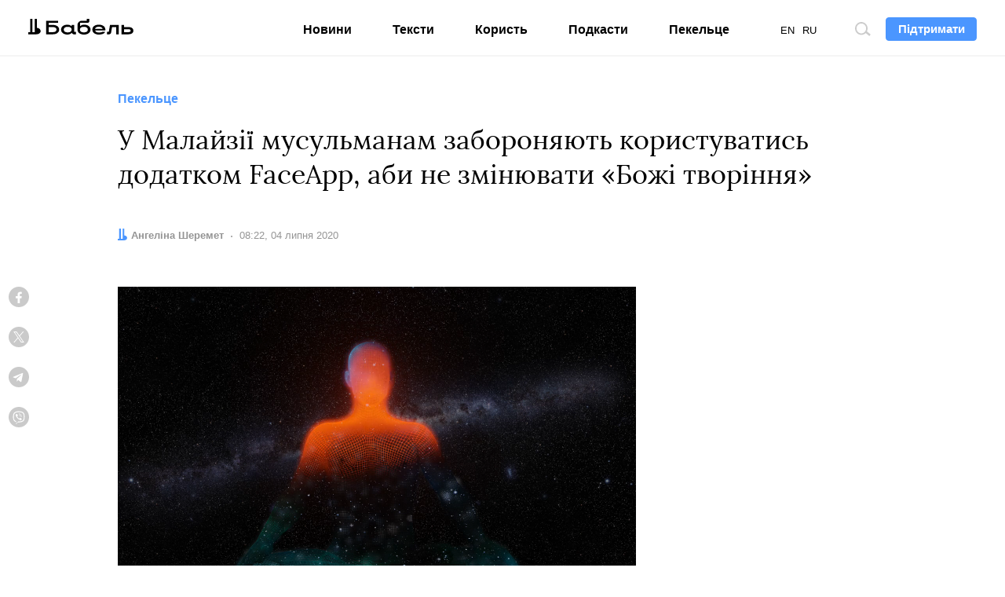

--- FILE ---
content_type: text/html; charset=utf-8
request_url: https://www.google.com/recaptcha/api2/aframe
body_size: 266
content:
<!DOCTYPE HTML><html><head><meta http-equiv="content-type" content="text/html; charset=UTF-8"></head><body><script nonce="TS5tLAt8xUPGx_oQII9-ig">/** Anti-fraud and anti-abuse applications only. See google.com/recaptcha */ try{var clients={'sodar':'https://pagead2.googlesyndication.com/pagead/sodar?'};window.addEventListener("message",function(a){try{if(a.source===window.parent){var b=JSON.parse(a.data);var c=clients[b['id']];if(c){var d=document.createElement('img');d.src=c+b['params']+'&rc='+(localStorage.getItem("rc::a")?sessionStorage.getItem("rc::b"):"");window.document.body.appendChild(d);sessionStorage.setItem("rc::e",parseInt(sessionStorage.getItem("rc::e")||0)+1);localStorage.setItem("rc::h",'1768948611883');}}}catch(b){}});window.parent.postMessage("_grecaptcha_ready", "*");}catch(b){}</script></body></html>